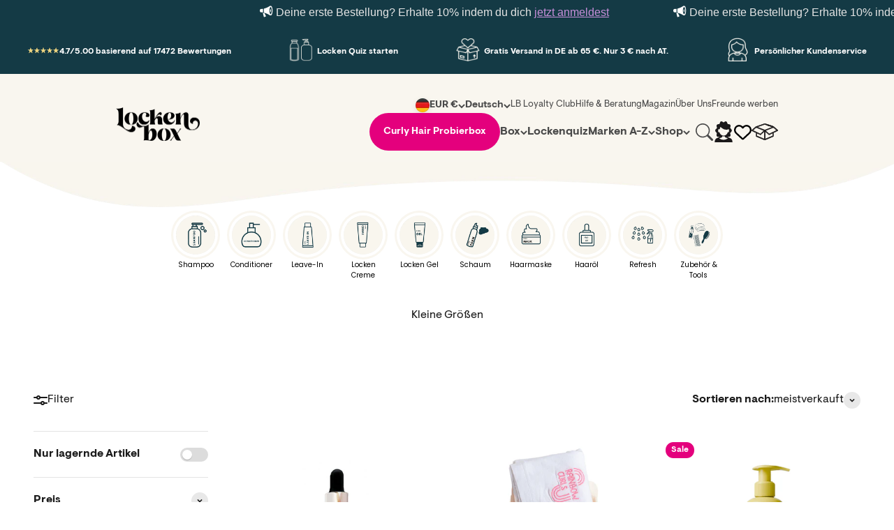

--- FILE ---
content_type: text/css
request_url: https://cdn.shopify.com/extensions/019be0a7-0b01-7ecc-bf36-b09599af0462/sternify-1089/assets/bannerRenderer.css
body_size: 4237
content:
@import url("https://fonts.googleapis.com/css2?family=Montserrat:ital,wght@0,100..900;1,100..900&family=SUSE:wght@100..800&display=swap");

.tick {
  font-family: arial, sans-serif;
  white-space: nowrap;
  font-size: unset !important;
}

.tick [data-layout="horizontal fit"] {
  font-size: unset !important;
}

.tick-flip {
  font-size: 30px;
}

.tick-label {
  margin-top: 1em;
  font-size: 1em;
}

.tick-char {
  width: 1.5em;
}

.tick-text-inline {
  min-width: 1em;
  display: inline-block;
  text-align: center;
}

.tick-text-inline+.tick-text-inline {
  margin-left: -0.325em;
}

.tick-group {
  margin: 0 0.5em;
  text-align: center;
}

.tick-text-inline {
  color: var(--st_TextColor) !important;
}

.tick-label {
  color: var(--countdownText-color) !important;
  font-size: calc(var(--st_countdowncounter) + 2px);
}

.tick-flip-panel,
.tick-flip-panel-text-wrapper {
  color: var(--counter-color) !important;
}

.tick-flip-panel-text-wrapper {
  line-height: 1.45 !important;
}

.tick-flip-panel {
  background-color: var(--counter-background_color) !important;
}

.tick-flip {
  border-radius: 0.12em !important;
}

.tick-credits {
  display: none !important;
}

/*-_- -_- -_- Desktop -_- -_- -_- */
.st_Countdown {
  --banner-background_color: hsl(0deg 0% 0%);
  --st_TextColor: hsl(0, 0%, 100%);
  --banner-accent_color: hsl(0deg 100% 50%);
  --st_AccentColor2: hsl(0, 0%, 10%);
  --st_ClockBackgroundColor: hsl(0, 0%, 20%);
  --st_ClockTextColor: hsl(0, 0%, 100%);
  --st_RibbonHue: 0;
  --st_countdowntitle: 60px;
  --st_countdowncounter: 12px;
  --st_countdowncountertitle: 25px;
  --st_countdowndiscounttitle: 25px;
  --st_countdowndiscountcode: 18px;

  --banner-type: box;
  --banner-background_color: rgba(0, 0, 0, 1);
  --banner-accent_color: rgba(255, 0, 0, 1);
  --bannerLeftTitle-type: text;
  --bannerLeftTitle-font_size: 16px;
  --bannerLeftTitle-font_weight: 700;
  --bannerLeftTitle-color: rgba(255, 255, 255, 1);
  --countdownText-font_size: 15px;
  --countdownText-type: text;
  --countdownText-font_weight: 300;
  --countdownText-color: rgba(255, 255, 255, 1);
  --counter-type: box;
  --counter-color: rgba(255, 255, 255, 1);
  --counter-background_color: rgba(76, 76, 76, 1);
  --discountText-font_size: 14px;
  --discountText-type: text;
  --discountText-font_weight: 400;
  --discountText-color: rgba(255, 255, 255, 1);
  --discountCode-type: box;
  --discountCode-color: rgba(255, 255, 255, 1);
  --discountCode-background_color: rgba(76, 76, 76, 1);
  --discountCode-border_radius: 10px;
  container-type: inline-size;
  container-name: countdown;
  font-family: "Roboto", serif;
}

[data-close="true"].st_Countdown {
  max-height: 0 !important;
  opacity: 0 !important;
}

.st_Countdown {
  position: relative;
  width: 100%;
  max-height: 1000px;
  background: var(--banner-background_color);
  overflow: hidden;
  transition:
    max-height 0.4s ease-in-out,
    opacity 0.3s ease-in-out;
}

.st_Countdown a {
  text-decoration: none;
  color: var(--discountCode-color);
}

.st_Countdown-Widget-Container {
  position: relative;
  width: 100%;
  display: flex;
  flex-direction: row;
  justify-content: space-between;
  padding-block: 10px;
  align-items: center;
  transition: all 0.3s ease-in-out 0s;
  padding-inline: 50px;
}

.st_Countdown-Widget-Container::before {
  content: "";
  position: absolute;
  transform: translate(-50%, -50%);
  width: 100%;
  height: 100%;
  aspect-ratio: 1;
  left: 50%;
  top: 50%;
  background: radial-gradient(ellipse at 50% -300%,
      var(--banner-accent_color),
      transparent 70%);
}

.st_Countdown-Close {
  position: absolute;
  transform: translate(-100%, -0%);
  transform-origin: center center;
  height: 14px;
  left: calc(100% - 17px);
  top: 17px;
  display: flex;
  justify-content: center;
  align-items: center;
  z-index: 3;
}

.st_Countdown-Close-Image {
  position: relative;
}

.st_Countdown-Widget {
  position: relative;
  display: flex;
  align-items: flex-end;
  max-height: 140px;
  height: 140px;
  transition: all 0.3s ease-in-out 0s;
}

.st_Countdown-Balloon {
  position: relative;
  animation: Balloons 2s ease-in-out 0s infinite forwards alternate;
}

.st_Countdown-Balloon-1,
.st_Countdown-Balloon-3 {
  margin-bottom: -17px;
  z-index: 2;
}

.st_Countdown-Balloon-2,
.st_Countdown-Balloon-4 {
  margin-left: -57px;
  z-index: 1;
}

.st_Countdown-Balloon-2 {
  animation-delay: -0.5s;
}

.st_Countdown-Balloon-3 {
  animation-delay: -1s;
}

.st_Countdown-Balloon-4 {
  animation-delay: -1.5s;
}

.st_Countdown-Balloon-Image {
  position: relative;
  height: 155px;
}

.st_Countdown-ImageTitle {
  position: relative;
  width: 265px;
  height: 100%;
  display: flex;
  justify-content: center;
  align-items: center;
  /* background: hsla(0, 100%, 50%, 0.2); */
  transition: all 0.3s ease-in-out 0s;
}

.st_Countdown-ImageTitle-Image {
  position: absolute;
  transform: translateX(-50%) rotate(5deg);
  height: 350px;
  left: 50%;
  animation: Ribbon 3s ease-in-out 0s infinite forwards alternate;
}

.st_Countdown-ImageTitle-Title {
  position: relative;
  width: 100%;
  color: var(--bannerLeftTitle-color);
  font-family: Montserrat;
  font-weight: 700;
  font-style: normal;
  font-size: var(--st_countdowntitle);
  line-height: 47px;
  text-shadow:
    3px 0px 10px rgb(0 0 0 / 37%),
    -7px 5px 2px rgb(0 0 0 / 10%),
    0px 34px 30px rgb(0 0 0 / 10%);
  letter-spacing: 1.8px;
  text-align: center;
  animation: RibbonTitle 2.5s ease-in-out 0s infinite forwards alternate;
}

.st_Countdown-Counter {
  display: flex;
  /* background: hsla(0, 100%, 50%, 0.2); */
  flex-direction: column;
  justify-content: center;
  align-items: center;
  gap: 20px;
  transition: all 0.3s ease-in-out 0s;
}

.st_Countdown-Counter-Title {
  position: relative;
  color: var(--countdownText-color);
  font-family: Montserrat;
  font-weight: 700;
  font-style: normal;
  font-size: var(--st_countdowncountertitle);
  line-height: 26px;
  /* 78.736% */
  letter-spacing: 1px;
  text-align: center;
}

.st_Countdown-Discount {
  position: relative;
  width: 330px;
  display: flex;
  flex-direction: column;
  justify-content: center;
  align-items: center;
  transition: all 0.3s ease-in-out 0s;
}

.st_Countdown-Discount-Mobile {
  width: 100%;
  display: none;
}

.st_Countdown-Discount-Title {
  display: inline;
  color: var(--discountText-color);
  font-family: Montserrat;
  font-weight: 700;
  font-style: normal;
  font-size: var(--st_countdowndiscounttitle);
  line-height: 30px;
  letter-spacing: 1px;
  text-align: center;
}

.st_Countdown-Discount-Title-Text {
  color: var(--banner-accent_color);
  font-weight: 700;
  display: inline;
}

.st_Countdown-Discount-Code {
  position: relative;
  border-radius: var(--discountCode-border_radius);
  display: inline-flex;
  justify-content: center;
  align-items: center;
  gap: 5px;
  padding: 10px;
  margin-top: 5px;
  background: var(--discountCode-background_color);
  color: var(--discountCode-color);
  font-family: Montserrat;
  font-weight: 700;
  font-style: normal;
  font-size: var(--st_countdowndiscountcode);
  line-height: 20px;
  letter-spacing: 1px;
  text-align: center;
}

.st_Countdown-Btn svg {
  width: 18px;
  height: 18px;
}

.st_Countdown-Btn {
  cursor: pointer;
  transition: all 0.3s ease-in-out 0s;
}

.st_Countdown-Btn:hover {
  scale: 1.03;
}

.st_Countdown-Btn:active {
  scale: 0.9;
  opacity: 0.3;
  transition: none;
}

.st_Countdown-Preview {
  margin: 0 auto;
  font-size: 16px;
  text-align: center;
  padding-block: 10px;
}

.st_Countdown-Preview-Date {
  margin: 0 auto;
  font-size: 14px;
  text-align: center;
  width: 100%;
  display: block;
  padding-bottom: 10px;
}

@keyframes Balloons {
  0% {
    transform: translateY(0);
  }

  100% {
    transform: translateY(20px);
  }
}

@keyframes Ribbon {
  0% {
    transform: translateX(-50%) rotate(5deg);
  }

  100% {
    transform: translateX(-50%) rotate(-5deg);
  }
}

@keyframes RibbonTitle {
  0% {
    transform: translateY(-10px);
  }

  100% {
    transform: translateY(6px);
  }
}

/* Fallback media queries */
@media (max-width: 1280px) {
  .st_Countdown-Widget {
    display: none;
  }

  .st_Countdown-ImageTitle-Title {
    font-size: calc(var(--st_countdowntitle) - 10px);
    line-height: 40px;
  }

  .st_Countdown-Counter-Title {
    font-size: calc(var(--st_countdowncountertitle) - 5px);
  }

  .st_Countdown-Discount-Title {
    font-size: calc(var(--st_countdowndiscounttitle) - 5px);
  }

  .st_Countdown-Discount-Code {
    font-size: calc(var(--st_countdowndiscountcode) - 5px);
  }

  .tick-flip {
    font-size: 30px;
  }

  .tick-label {
    font-size: calc(var(--st_countdowncounter) + 2px);
  }
}

@media (max-width: 890px) {
  .st_Countdown-Discount-Desktop {
    display: none;
  }

  .st_Countdown {
    padding-bottom: 10px;
  }

  @keyframes RibbonTitle {
    0% {
      transform: translateY(0px);
    }

    50% {
      transform: translateY(-4px);
    }

    100% {
      transform: translateY(0px);
    }
  }

  .st_Countdown-Widget {
    display: flex;
  }

  .st_Countdown-Widget-Container {
    display: flex;
    justify-content: center;
    flex-direction: column;
    gap: 0px 30px;
    padding-block: 10px;
    padding-inline: 10px;
  }

  .st_Countdown-Widget {
    display: flex;
  }

  .st_Countdown-Widget-R {
    z-index: 0;
    top: 90%;
    right: 8%;
    transform: translate(50%, -50%);
    zoom: 0.8;
    position: absolute;
  }

  .st_Countdown-Widget-L {
    z-index: 0;
    top: 90%;
    left: 8%;
    transform: translate(-50%, -50%);
    zoom: 0.8;
    position: absolute;
  }

  .st_Countdown-Btn svg {
    min-width: 15px;
    min-height: 15px;
    width: 15px;
    height: 15px;
  }

  .st_Countdown-Balloon-2,
  .st_Countdown-Balloon-4 {
    margin-left: -75px;
  }

  .st_Countdown-ImageTitle-Title {
    width: fit-content;
    font-size: calc(var(--st_countdowntitle) - 32px);
    line-height: 30px;
    text-align: center;
  }

  .st_Countdown-Discount-Code {
    border-radius: 5px;
    padding: 5px;
    font-size: calc(var(--st_countdowndiscountcode) - 30%);
    line-height: 15px;
  }

  .st_Countdown-Counter-Title {
    font-weight: 700;
    font-style: normal;
    font-size: calc(var(--st_countdowncountertitle) - 10px);
    line-height: 15px;
  }

  .st_Countdown-Counter {
    gap: 8px;
  }

  .tick-flip {
    font-size: 27px;
  }

  .st_Countdown-ImageTitle {
    width: fit-content;
    height: fit-content;
    padding-block: 10px;
    padding-inline: 20px;
  }

  .st_Countdown-ImageTitle-Image {
    transform: translateX(-50%) rotate(5deg);
    height: 80px;
    left: 50%;
    margin-top: -15px;
    display: none;
  }

  .st_Countdown-Discount-Title {
    font-weight: 500;
    font-style: normal;
    font-size: 14px;
    line-height: 17px;
    /* 78.736% */
  }

  .st_Countdown-Discount-Box-Image {
    width: 43.292px;
  }

  .st_Countdown-Discount-Box-Ammount {
    font-weight: 400;
    font-style: normal;
    font-size: 13.625px;
    line-height: normal;
  }

  .st_Countdown-Discount-Mobile {
    display: flex;
    flex-direction: row;
    flex-wrap: wrap;
    gap: 0px 10px;
    padding-inline: 45px;
    padding-bottom: 15px;
  }
}

@media (max-width: 560px) {
  .st_Countdown-Widget-R {
    z-index: 0;
    top: 110%;
    right: 5%;
    transform: translate(50%, -50%);
    zoom: 0.4;
    position: absolute;
  }

  .st_Countdown-Widget-L {
    z-index: 0;
    top: 110%;
    left: 5%;
    transform: translate(-50%, -50%);
    zoom: 0.4;
    position: absolute;
  }
}

@media (max-width: 425px) {
  .tick-flip {
    font-size: 20px;
  }

  .tick-label {
    font-size: calc(var(--st_countdowncounter) - 1px);
  }

  .st_Countdown-Close {
    transform: translate(-100%, -0%);
    left: calc(100% - 17px);
    top: 17px;
  }
}

/* Modern container queries - these will take priority */
@container (max-width: 1280px) {
  .st_Countdown-Widget {
    display: none;
  }

  .st_Countdown-ImageTitle-Title {
    font-size: calc(var(--st_countdowntitle) - 10px);
    line-height: 40px;
  }

  .st_Countdown-Counter-Title {
    font-size: calc(var(--st_countdowncountertitle) - 5px);
  }

  .st_Countdown-Discount-Title {
    font-size: calc(var(--st_countdowndiscounttitle) - 5px);
  }

  .st_Countdown-Discount-Code {
    font-size: calc(var(--st_countdowndiscountcode) - 5px);
  }

  .tick-flip {
    font-size: 30px;
  }

  .tick-label {
    font-size: calc(var(--st_countdowncounter) + 2px);
  }
}

@container (max-width: 890px) {
  .st_Countdown-Discount-Desktop {
    display: none;
  }

  .st_Countdown {
    padding-bottom: 10px;
  }

  @keyframes RibbonTitle {
    0% {
      transform: translateY(0px);
    }

    50% {
      transform: translateY(-4px);
    }

    100% {
      transform: translateY(0px);
    }
  }

  .st_Countdown-Widget {
    display: flex;
  }

  .st_Countdown-Widget-Container {
    display: flex;
    justify-content: center;
    flex-direction: column;
    gap: 0px 30px;
    padding-block: 10px;
    padding-inline: 10px;
  }

  .st_Countdown-Widget {
    display: flex;
  }

  .st_Countdown-Widget-R {
    z-index: 0;
    top: 90%;
    right: 8%;
    transform: translate(50%, -50%);
    zoom: 0.8;
    position: absolute;
  }

  .st_Countdown-Widget-L {
    z-index: 0;
    top: 90%;
    left: 8%;
    transform: translate(-50%, -50%);
    zoom: 0.8;
    position: absolute;
  }

  .st_Countdown-Btn svg {
    min-width: 15px;
    min-height: 15px;
    width: 15px;
    height: 15px;
  }

  .st_Countdown-Balloon-2,
  .st_Countdown-Balloon-4 {
    margin-left: -75px;
  }

  .st_Countdown-ImageTitle-Title {
    width: fit-content;
    font-size: calc(var(--st_countdowntitle) - 32px);
    line-height: 30px;
    text-align: center;
  }

  .st_Countdown-Discount-Code {
    border-radius: 5px;
    padding: 5px;
    font-size: calc(var(--st_countdowndiscountcode) - 30%);
    line-height: 15px;
  }

  .st_Countdown-Counter-Title {
    font-weight: 700;
    font-style: normal;
    font-size: calc(var(--st_countdowncountertitle) - 10px);
    line-height: 15px;
  }

  .st_Countdown-Counter {
    gap: 8px;
  }

  .tick-flip {
    font-size: 27px;
  }

  .st_Countdown-ImageTitle {
    width: fit-content;
    height: fit-content;
    padding-block: 10px;
    padding-inline: 20px;
  }

  .st_Countdown-ImageTitle-Image {
    transform: translateX(-50%) rotate(5deg);
    height: 80px;
    left: 50%;
    margin-top: -15px;
    display: none;
  }

  .st_Countdown-Discount-Title {
    font-weight: 500;
    font-style: normal;
    font-size: 14px;
    line-height: 17px;
    /* 78.736% */
  }

  .st_Countdown-Discount-Box-Image {
    width: 43.292px;
  }

  .st_Countdown-Discount-Box-Ammount {
    font-weight: 400;
    font-style: normal;
    font-size: 13.625px;
    line-height: normal;
  }

  .st_Countdown-Discount-Mobile {
    display: flex;
    flex-direction: row;
    flex-wrap: wrap;
    gap: 0px 10px;
    padding-inline: 45px;
    padding-bottom: 15px;
  }
}

@container (max-width: 560px) {
  .st_Countdown-Widget-R {
    z-index: 0;
    top: 110%;
    right: 5%;
    transform: translate(50%, -50%);
    zoom: 0.4;
    position: absolute;
  }

  .st_Countdown-Widget-L {
    z-index: 0;
    top: 110%;
    left: 5%;
    transform: translate(-50%, -50%);
    zoom: 0.4;
    position: absolute;
  }
}

@container (max-width: 425px) {
  .tick-flip {
    font-size: 20px;
  }

  .tick-label {
    font-size: calc(var(--st_countdowncounter) - 1px);
  }

  .st_Countdown-Close {
    transform: translate(-100%, -0%);
    left: calc(100% - 17px);
    top: 17px;
  }
}

/* Compact Mode */

.st_Countdown-Widget-Container-comp * {
  font-family: Montserrat;
}

.st_Countdown-Widget-Container-comp {
  gap: 15px;
  padding-block: 15px;
  padding-inline: 8px;
  display: flex;
  justify-content: center;
  align-items: center;
  flex-wrap: wrap;
  row-gap: 5px;
  z-index: 2;
}

.st_Countdown-Title-comp {
  font-size: 15px;
  color: var(--bannerLeftTitle-color);
  font-weight: 700;
  z-index: 2;
  text-align: center;
}

.st_Countdown-Counter-comp {
  font-size: 13px;
  font-weight: 400;
  color: var(--countdownText-color);
  display: flex;
  z-index: 2;
}

.st_Countdown-Widget-Container-comp::before {
  content: "";
  position: absolute;
  transform: translate(-50%, -50%);
  isolation: isolate;
  width: 100%;
  height: 100%;
  z-index: 1;
  aspect-ratio: 1;
  left: 50%;
  top: 50%;
  background: radial-gradient(ellipse at 50% -20%,
      var(--banner-accent_color) -50%,
      transparent 50%);
}

.st_Countdown-Counter-Wrapper-comp {
  display: flex;
  flex-direction: row;
  gap: 1px;
  align-items: baseline;
  padding-inline: 5px;
  padding-block: 2px;
  /* background: var(--counter-background_color);
	border-radius: 5px;
	color: var(--counter-color); */
}

.st_Countdown-Text {
  font-weight: 400;
}

.st_Countdown-Value {
  position: relative;
  font-size: 20px;
  font-weight: 600;
  color: var(--countdownText-color);
  display: inline-block;
  height: 1.2em;
  line-height: 1.2em;
  overflow: hidden;
  width: 27.5px;
}

/* Add slide animation */
.st_Countdown-Value[data-changing="true"] {
  animation: slideNumber 0.4s ease-in-out;
}

.st_Countdown-Discount-Code-comp {
  position: relative;
  border-radius: var(--discountCode-border_radius);
  display: inline-flex;
  justify-content: center;
  align-items: center;
  gap: 5px;
  padding-block: 5px;
  padding-inline: 10px;
  background: var(--discountCode-background_color);
  color: var(--discountCode-color);
  font-family: Montserrat;
  font-weight: 700;
  font-style: normal;
  font-size: 13px;
  line-height: 20px;
  letter-spacing: 1px;
  text-align: center;
  z-index: 2;
  border: 1px dashed var(--discountCode-border_color);
}

@keyframes slideNumber {
  0% {
    transform: translateY(0);
  }

  50% {
    transform: translateY(100%);
    opacity: 0;
  }

  51% {
    transform: translateY(-100%);
    opacity: 0;
  }

  100% {
    transform: translateY(0);
    opacity: 1;
  }
}

@media (max-width: 890px) {
  .st_Countdown {
    padding-bottom: 0px;
  }

  .st_Countdown-Title-comp {
    font-size: 14px;
  }

  .st_Countdown-Counter-comp {
    font-size: 10px;
  }

  .st_Countdown-Value {
    font-size: 15px;
    width: 22px;
  }

  .st_Countdown-Discount-Code-comp {
    font-size: 12px;
  }
}

@media (max-width: 425px) {
  .st_Countdown {
    padding-bottom: 0px;
  }

  .st_Countdown-Title-comp {
    font-size: 12.5px;
  }

  .st_Countdown-Counter-comp {
    font-size: 10px;
  }

  .st_Countdown-Value {
    font-size: 15px;
    width: 22px;
  }

  .st_Countdown-Counter-Wrapper-comp {
    gap: 1px;
  }

  .st_Countdown-Widget-Container-comp {
    flex-direction: column;
  }

  .st_Countdown-Discount-Code-comp {
    font-size: 11px;
  }
}

@container (max-width: 890px) {
  .st_Countdown {
    padding-bottom: 0px;
  }

  .st_Countdown-Title-comp {
    font-size: 14px;
  }

  .st_Countdown-Counter-comp {
    font-size: 10px;
  }

  .st_Countdown-Value {
    font-size: 15px;
    width: 22px;
  }

  .st_Countdown-Discount-Code-comp {
    font-size: 12px;
  }
}

@container (max-width: 425px) {
  .st_Countdown {
    padding-bottom: 0px;
  }

  .st_Countdown-Title-comp {
    font-size: 12.5px;
  }

  .st_Countdown-Counter-comp {
    font-size: 10px;
  }

  .st_Countdown-Value {
    font-size: 15px;
    width: 22px;
  }

  .st_Countdown-Counter-Wrapper-comp {
    gap: 1px;
  }

  .st_Countdown-Widget-Container-comp {
    flex-direction: column;
  }

  .st_Countdown-Discount-Code-comp {
    font-size: 11px;
  }
}

/* Winter Countdown */

.st_Countdown-Candy-Image {
  position: relative;
  height: 155px;
}

@keyframes Candy-1 {
  0% {
    transform: translateY(0);
  }

  100% {
    transform: translateY(10px);
    rotate: -5deg;
  }
}

@keyframes Candy-2 {
  0% {
    transform: translateY(0);
  }

  100% {
    transform: translateY(10px);
    rotate: 10deg;
    transform-origin: bottom center;
  }
}

.st_Countdown-Candy {
  position: relative;
  margin-bottom: -20px;
}

.st_Countdown-Tree {
  position: relative;
  height: 120px;
}

.st_Countdown-Candy-1 {
  rotate: -10deg;
  opacity: 0.5;
  animation: Candy-1 2s ease-in-out 0s infinite forwards alternate;
}

.st_Countdown-Candy-2 {
  margin-left: -110px;
  animation: Candy-2 2s ease-in-out 0s infinite forwards alternate;
}

.st_Countdown-Snow-L {
  position: absolute;
  width: 42%;
  left: -80px;
  bottom: 0;
  transform: translateY(55%);
}

.st_Countdown-Snow-R {
  position: absolute;
  transform: scaleX(-1) translateY(55%);
  width: 42%;
  right: -80px;
  bottom: 0;
}

.st_Countdown-Christmas .st_Countdown-Discount-Mobile {
  padding-inline: 55px;
}

.st_Countdown-Christmas .st_Countdown-Widget-Container::before {
  background: radial-gradient(ellipse at 50% -300%, white, transparent 70%);
}

.st_Countdown-Christmas .st_Countdown-Widget-Container {
  padding-inline: 15%;
  gap: 15px;
  min-height: 150px;
}

.st_Countdown-Christmas .st_Countdown-Widget {
  position: absolute;
}

.st_Countdown-Christmas .st_Countdown-Widget-L {
  left: 0;
  bottom: 0;
}

.st_Countdown-Christmas .st_Countdown-Widget-R {
  right: 20px;
  bottom: 0;
}

.st_Countdown-Christmas .st_Countdown-ImageTitle-Title {
  text-shadow:
    -8px 7px 0px var(--shadow-color),
    2px 0px 30px rgb(0 0 0 / 20%);
}

.st_Countdown-snow_wrap {
  height: 100%;
  width: 100%;
  position: absolute;
  overflow: hidden;
}

.st_Countdown-snow,
.st_Countdown-snow:after,
.st_Countdown-snow::before {
  content: "";
  position: absolute;
  top: -650px;
  right: 0;
  bottom: 0;
  left: 0;
  background-image: radial-gradient(4px 4px at 100px 50px, #fff, transparent),
    radial-gradient(6px 6px at 200px 150px, #fff, transparent),
    radial-gradient(3px 3px at 300px 250px, #fff, transparent),
    radial-gradient(4px 4px at 400px 350px, #fff, transparent),
    radial-gradient(6px 6px at 500px 100px, #fff, transparent),
    radial-gradient(3px 3px at 50px 200px, #fff, transparent),
    radial-gradient(4px 4px at 150px 300px, #fff, transparent),
    radial-gradient(6px 6px at 250px 400px, #fff, transparent),
    radial-gradient(3px 3px at 350px 500px, #fff, transparent),
    radial-gradient(4px 4px at 550px 550px, #fff, transparent);
  background-size: 650px 650px;
  animation: SnowAnim 5s linear infinite;
}

.st_Countdown-snow:after {
  margin-left: -250px;
  opacity: 0.5;
  filter: blur(2px);
  animation-direction: reverse;
  animation-duration: 6s;
}

.st_Countdown-snow::before {
  margin-left: -350px;
  opacity: 0.7;
  filter: blur(1px);
  animation-direction: reverse;
  animation-duration: 9s;
}

@keyframes SnowAnim {
  from {
    transform: translateY(0);
  }

  to {
    transform: translateY(650px);
  }
}

.st_Countdown-Christmas div:empty {
  display: unset;
}

.st_Countdown-Christmas .st_Countdown-Widget-L {
  z-index: 0;
  left: 0%;
  top: unset;
  position: absolute;
  transform: unset;
}

.st_Countdown-Christmas .st_Countdown-Widget-R {
  z-index: 0;
  right: 8%;
  top: unset;
  position: absolute;
  transform: unset;
}

@media (max-width: 1280px) {
  .st_Countdown-Christmas .st_Countdown-Widget-Container {
    padding-inline: 5%;
    min-height: 150px;
  }
}

@media (max-width: 890px) {
  .st_Countdown-Christmas .st_Countdown-Discount-Mobile {
    padding-inline: 130px;
  }

  .st_Countdown-Christmas .st_Countdown-Widget-Container {
    padding-inline: 5%;
    min-height: 150px;
  }

  .st_Countdown-Christmas .st_Countdown-Widget-L {
    left: 0%;
    zoom: 0.8;
  }

  .st_Countdown-Christmas .st_Countdown-Widget-R {
    right: 2%;
    zoom: 0.8;
  }

  .st_Countdown-Christmas .st_Countdown-ImageTitle {
    padding-bottom: 0px;
  }
}

@media (max-width: 625px) {
  .st_Countdown-Christmas .st_Countdown-Discount-Mobile {
    padding-inline: 100px;
  }

  .st_Countdown-Christmas .st_Countdown-Widget-Container {
    padding-inline: 10%;
  }

  .st_Countdown-Christmas .st_Countdown-Widget-L {
    zoom: 0.5;
  }

  .st_Countdown-Christmas .st_Countdown-Widget-R {
    zoom: 0.5;
  }
}

@media (max-width: 400px) {
  .st_Countdown-Christmas .st_Countdown-Discount-Mobile {
    padding-inline: 80px;
  }

  .st_Countdown-Christmas .st_Countdown-Widget-L {
    zoom: 0.5;
    left: -6.5%;
  }

  .st_Countdown-Christmas .st_Countdown-Widget-R {
    zoom: 0.5;
    right: 0%;
  }
}

@container (max-width: 1280px) {
  .st_Countdown-Christmas .st_Countdown-Widget-Container {
    padding-inline: 5%;
    min-height: 150px;
  }
}

@container (max-width: 890px) {
  .st_Countdown-Christmas .st_Countdown-Discount-Mobile {
    padding-inline: 130px;
  }

  .st_Countdown-Christmas .st_Countdown-Widget-Container {
    padding-inline: 5%;
    min-height: 150px;
  }

  .st_Countdown-Christmas .st_Countdown-Widget-L {
    left: 0%;
    zoom: 0.8;
  }

  .st_Countdown-Christmas .st_Countdown-Widget-R {
    right: 2%;
    zoom: 0.8;
  }

  .st_Countdown-Christmas .st_Countdown-ImageTitle {
    padding-bottom: 0px;
  }
}

@container (max-width: 625px) {
  .st_Countdown-Christmas .st_Countdown-Discount-Mobile {
    padding-inline: 100px;
  }

  .st_Countdown-Christmas .st_Countdown-Widget-Container {
    padding-inline: 10%;
  }

  .st_Countdown-Christmas .st_Countdown-Widget-L {
    zoom: 0.5;
  }

  .st_Countdown-Christmas .st_Countdown-Widget-R {
    zoom: 0.5;
  }
}

@container (max-width: 400px) {
  .st_Countdown-Christmas .st_Countdown-Discount-Mobile {
    padding-inline: 80px;
  }

  .st_Countdown-Christmas .st_Countdown-Widget-L {
    zoom: 0.5;
    left: -6.5%;
  }

  .st_Countdown-Christmas .st_Countdown-Widget-R {
    zoom: 0.5;
    right: 0%;
  }
}

/* Newyear Countdown */

.st_Countdown-Newyear .st_Countdown-Discount-Mobile {
  padding-inline: 55px;
}

.st_Countdown-Newyear .st_Countdown-Widget-Container {
  padding-inline: 20%;
  gap: 15px;
  min-height: 150px;
}

.st_Countdown-Newyear .st_Countdown-Widget {
  position: absolute;
  width: 300px;
}

.st_Countdown-Newyear .st_Countdown-Widget-L {
  left: 0;
  bottom: 0;
}

.st_Countdown-Newyear .st_Countdown-Widget-R {
  right: 20px;
  bottom: 0;
}

.st_Countdown-Newyear .st_Countdown-ImageTitle-Title {
  text-shadow:
    -8px 7px 0px var(--shadow-color),
    2px 0px 30px rgb(0 0 0 / 20%);
}

.st_Countdown-Newyear .st_Countdown-Widget-L {
  z-index: 0;
  left: 0%;
  top: unset;
  position: absolute;
  transform: unset;
}

.st_Countdown-Newyear .st_Countdown-Widget-R {
  z-index: 0;
  right: 0%;
  top: unset;
  position: absolute;
  transform: unset;
}

.st_Countdown-Widget-R .st_Countdown-Firework {
  position: absolute;
  left: -50px;
  width: 100%;
  height: 100% !important;
  display: block;
}

.st_Countdown-Widget-L .st_Countdown-Firework {
  position: absolute;
  right: -50px;
  width: 100%;
  height: 100% !important;
  display: block;
}

.st_Countdown-Widget-L .st_Countdown-Firework-3 {
  right: 18px;
  transform: rotate(30deg);
}

.st_Countdown-Widget-R .st_Countdown-Firework-6 {
  left: 18px;
  transform: rotate(-30deg);
}

.st_Countdown-Widget-L .st_Countdown-Firework-1 {
  right: -100px;
}

.st_Countdown-Widget-R .st_Countdown-Firework-4 {
  left: -100px;
}

@media (max-width: 1280px) {
  .st_Countdown-Newyear .st_Countdown-Widget-Container {
    padding-inline: 5%;
    min-height: 150px;
  }
}

@media (max-width: 890px) {
  .st_Countdown-Newyear .st_Countdown-Discount-Mobile {
    padding-inline: 130px;
  }

  .st_Countdown-Newyear .st_Countdown-Widget-Container {
    padding-inline: 5%;
    min-height: 150px;
  }

  .st_Countdown-Newyear .st_Countdown-Widget-L {
    left: 0%;
    zoom: 0.8;
  }

  .st_Countdown-Newyear .st_Countdown-Widget-R {
    right: 0%;
    zoom: 0.8;
  }

  .st_Countdown-Newyear .st_Countdown-ImageTitle {
    padding-bottom: 0px;
  }
}

@media (max-width: 625px) {
  .st_Countdown-Newyear .st_Countdown-Discount-Mobile {
    padding-inline: 100px;
  }

  .st_Countdown-Newyear .st_Countdown-Widget-Container {
    padding-inline: 10%;
  }

  .st_Countdown-Newyear .st_Countdown-Widget-L {
    zoom: 0.5;
  }

  .st_Countdown-Newyear .st_Countdown-Widget-R {
    zoom: 0.5;
  }
}

@media (max-width: 400px) {
  .st_Countdown-Newyear .st_Countdown-Discount-Mobile {
    padding-inline: 80px;
  }

  .st_Countdown-Newyear .st_Countdown-Widget-L {
    zoom: 0.5;
    left: 0%;
  }

  .st_Countdown-Newyear .st_Countdown-Widget-R {
    zoom: 0.5;
    right: 0%;
  }

  .st_Countdown-Widget-R .st_Countdown-Firework {
    left: 0%;
  }

  .st_Countdown-Widget-L .st_Countdown-Firework {
    right: 0%;
  }

  .st_Countdown-Widget-L .st_Countdown-Firework-3 {
    right: 18px;
    transform: rotate(30deg);
  }

  .st_Countdown-Widget-R .st_Countdown-Firework-6 {
    left: 18px;
    transform: rotate(-30deg);
  }
}

@container (max-width: 1280px) {
  .st_Countdown-Newyear .st_Countdown-Widget-Container {
    padding-inline: 5%;
    min-height: 150px;
  }
}

@container (max-width: 890px) {
  .st_Countdown-Newyear .st_Countdown-Discount-Mobile {
    padding-inline: 130px;
  }

  .st_Countdown-Newyear .st_Countdown-Widget-Container {
    padding-inline: 5%;
    min-height: 150px;
  }

  .st_Countdown-Newyear .st_Countdown-Widget-L {
    left: 0%;
    zoom: 0.8;
  }

  .st_Countdown-Newyear .st_Countdown-Widget-R {
    right: 0%;
    zoom: 0.8;
  }

  .st_Countdown-Newyear .st_Countdown-ImageTitle {
    padding-bottom: 0px;
  }
}

@container (max-width: 625px) {
  .st_Countdown-Newyear .st_Countdown-Discount-Mobile {
    padding-inline: 100px;
  }

  .st_Countdown-Newyear .st_Countdown-Widget-Container {
    padding-inline: 10%;
  }

  .st_Countdown-Newyear .st_Countdown-Widget-L {
    zoom: 0.5;
  }

  .st_Countdown-Newyear .st_Countdown-Widget-R {
    zoom: 0.5;
  }
}

@container (max-width: 400px) {
  .st_Countdown-Newyear .st_Countdown-Discount-Mobile {
    padding-inline: 80px;
  }

  .st_Countdown-Newyear .st_Countdown-Widget-L {
    zoom: 0.5;
    left: 0%;
  }

  .st_Countdown-Newyear .st_Countdown-Widget-R {
    zoom: 0.5;
    right: 0%;
  }

  .st_Countdown-Widget-R .st_Countdown-Firework {
    left: 0%;
  }

  .st_Countdown-Widget-L .st_Countdown-Firework {
    right: 0%;
  }

  .st_Countdown-Widget-L .st_Countdown-Firework-3 {
    right: 18px;
    transform: rotate(30deg);
  }

  .st_Countdown-Widget-R .st_Countdown-Firework-6 {
    left: 18px;
    transform: rotate(-30deg);
  }
}



/* Valentine Countdown */

.st_Countdown-Valentine-Wrapper {
  display: flex;
  height: fit-content;
  min-height: 150px;
}

.st_Countdown-Valentine .st_Countdown-Discount-Mobile {
  padding-inline: 55px;
}

.st_Countdown-Valentine .st_Countdown-Widget-Container {
  justify-content: center;
  padding-inline: 40px;
}

.st_Countdown-Valentine .st_Countdown-Widget-Container {
  gap: 6%;
  min-height: 150px;
}

.st_Countdown-Valentine .st_Countdown-Widget {
  width: 300px;
}

.st_Countdown-Valentine .st_Countdown-Widget-L {
  left: 0;
  bottom: 0;
  z-index: 0;
  left: 0%;
  top: unset;
  transform: unset;
  max-height: unset;
  height: auto;
  width: 100%;
}

.st_Countdown-Valentine .st_Countdown-Widget-R {
  right: 20px;
  bottom: 0;
  z-index: 0;
  right: 0%;
  top: unset;
  transform: unset;
  max-height: unset;
  height: auto;
  width: 100%;
}

.st_Countdown-Valentine svg.st_heart-1 {
  position: absolute;
  width: fit-content;
  height: 100%;
  bottom: 0;
  left: 55%;
  z-index: 2;
  transform: translateX(-50%);
  animation: st_floating 3s ease-in-out infinite;
}

.st_Countdown-Valentine .st_Countdown-Discount-Desktop {
  width: max-content;
}

@keyframes st_floating {
  0% {
    transform: translateY(0) translateX(-50%);
  }

  25% {
    transform: translateY(-10px) translateX(-50%);
  }

  75% {
    transform: translateY(5px) translateX(-50%);
    scale: 1.1;
  }

  100% {
    transform: translateY(0) translateX(-50%);
    scale: 1;
  }
}

.st_Countdown-Valentine .st_heart-gradient {
  position: absolute;
  height: 100%;
  width: fit-content;
  z-index: 0;
  bottom: 0;
  left: 0%;
  display: block;
  width: 100%;
}

.st_Countdown-Valentine svg.st_heart-2 {
  position: absolute;
  height: 100%;
  width: fit-content;
  z-index: 1;
  bottom: 0;
  left: 40%;
  transform: translateX(-50%);
  animation: st_floating 5s ease-in-out infinite;
  animation-delay: 1.5s;
  opacity: 0.7;
}

.st_Countdown-Valentine .st_Countdown-ImageTitle-Title {
  text-shadow: none;
}

.st_Countdown-Valentine .st_Countdown-ImageTitle {
  width: 385px;
}


@media (max-width: 1480px) {
  .st_Countdown-Valentine .st_Countdown-Widget-Container {
    gap: 3%;
  }
}

@media (max-width: 1380px) {
  .st_Countdown-Valentine .st_Countdown-Widget {
    display: none;
  }

  .st_Countdown-Valentine .st_Countdown-ImageTitle-Title {
    font-size: calc(var(--st_countdowntitle) - 20px);
    line-height: 33px;
  }
}

@media (max-width: 890px) {
  .st_Countdown-Valentine-Wrapper {
    flex-direction: column !important;
  }

  .st_Countdown-Valentine .st_Countdown-ImageTitle-Title {
    width: fit-content;
    font-size: calc(var(--st_countdowntitle) - 32px);
    line-height: 30px;
    text-align: center;
  }

  .st_Countdown-Valentine .st_Countdown-Discount-Mobile {
    padding-inline: 130px;
  }

  .st_Countdown-Valentine .st_Countdown-Widget-Container {
    padding-inline: 5%;
    min-height: 150px;
  }

  .st_Countdown-Valentine .st_heart-gradient {
    display: none;
  }

  .st_Countdown-Valentine .st_Countdown-ImageTitle {
    padding-bottom: 5px;
    padding-inline: 30px;
  }

  .st_Countdown-Valentine .st_Countdown-Widget-Container {
    display: flex;
  }

  .st_Countdown-Valentine .st_Countdown-Widget-L {
    left: 0;
    bottom: 0;
    z-index: 0;
    right: 0%;
    top: unset;
    display: block;
    transform: unset;
    position: absolute;
    max-height: 155px;
    height: 85px;
    width: 90px;
    zoom: 1;
  }

  .st_Countdown-Valentine .st_Countdown-Widget-R {
    right: 20px;
    bottom: 0;
    z-index: 0;
    right: 0%;
    top: unset;
    display: block;
    transform: unset;
    position: absolute;
    max-height: 155px;
    height: 85px;
    width: 90px;
    zoom: 1;
  }
}

@media (max-width: 625px) {
  .st_Countdown-Valentine .st_Countdown-Discount-Mobile {
    padding-inline: 100px;
  }

  .st_Countdown-Valentine .st_Countdown-Widget-R {
    transform: scaleX(-1);
  }

  .st_Countdown-Valentine svg.st_heart-1 {
    height: 70%;
  }
}

@media (max-width: 400px) {
  .st_Countdown-Valentine .st_Countdown-Discount-Mobile {
    padding-inline: 80px;
  }
}

/* Container */

@container (max-width: 1480px) {
  .st_Countdown-Valentine .st_Countdown-Widget-Container {
    gap: 3%;
  }
}

@container (max-width: 1380px) {
  .st_Countdown-Valentine .st_Countdown-Widget {
    display: none;
  }

  .st_Countdown-Valentine .st_Countdown-ImageTitle-Title {
    font-size: calc(var(--st_countdowntitle) - 20px);
    line-height: 33px;
  }
}

@container (max-width: 890px) {
  .st_Countdown-Valentine-Wrapper {
    flex-direction: column;
  }

  .st_Countdown-Valentine .st_Countdown-ImageTitle-Title {
    width: fit-content;
    font-size: calc(var(--st_countdowntitle) - 32px);
    line-height: 30px;
    text-align: center;
  }

  .st_Countdown-Valentine .st_Countdown-Discount-Mobile {
    padding-inline: 130px;
  }

  .st_Countdown-Valentine .st_Countdown-Widget-Container {
    padding-inline: 5%;
    min-height: 150px;
  }

  .st_Countdown-Valentine .st_heart-gradient {
    display: none;
  }

  .st_Countdown-Valentine .st_Countdown-ImageTitle {
    padding-bottom: 5px;
    padding-inline: 30px;
  }

  .st_Countdown-Valentine .st_Countdown-Widget-Container {
    display: flex;
  }

  .st_Countdown-Valentine .st_Countdown-Widget-L {
    left: 0;
    bottom: 0;
    z-index: 0;
    right: 0%;
    top: unset;
    display: block;
    transform: unset;
    position: absolute;
    max-height: 155px;
    height: 85px;
    width: 90px;
    zoom: 1;
  }

  .st_Countdown-Valentine .st_Countdown-Widget-R {
    right: 20px;
    bottom: 0;
    z-index: 0;
    right: 0%;
    top: unset;
    display: block;
    transform: unset;
    position: absolute;
    max-height: 155px;
    height: 85px;
    width: 90px;
    zoom: 1;
  }
}

@container (max-width: 625px) {
  .st_Countdown-Valentine .st_Countdown-Discount-Mobile {
    padding-inline: 100px;
  }

  .st_Countdown-Valentine .st_Countdown-Widget-R {
    transform: scaleX(-1);
  }

  .st_Countdown-Valentine svg.st_heart-1 {
    height: 70%;
  }
}

@container (max-width: 400px) {
  .st_Countdown-Valentine .st_Countdown-Discount-Mobile {
    padding-inline: 80px;
  }
}

/* Halloween Countdown */

.st_Countdown-Halloween-Wrapper {
  display: flex;
  height: fit-content;
  min-height: 150px;
}

.st_Countdown-Halloween .st_Countdown-Discount-Mobile {
  padding-inline: 55px;
}

.st_Countdown-Halloween .st_Countdown-Widget-Container {
  justify-content: center;
  padding-inline: 0px;
}

.st_Countdown-Halloween .st_Countdown-Widget-Container {
  gap: 1%;
  min-height: 150px;
  margin-inline: 40px;
}

.st_Countdown-Halloween .st_Countdown-Widget {
  width: 300px;
}

.st_Countdown-Halloween .st_Countdown-Widget-L {
  left: 0;
  bottom: 0;
  z-index: 0;
  left: 0%;
  top: unset;
  transform: unset;
  max-height: unset;
  height: auto;
  width: 100%;
}

.st_Countdown-Halloween .st_Countdown-Widget-R {
  right: 20px;
  bottom: 0;
  z-index: 0;
  right: 0%;
  top: unset;
  transform: unset;
  max-height: unset;
  height: auto;
  width: 100%;
}

/* Halloween wrapper containers */
.st_halloween-group-left {
  position: absolute;
  transform: translateX(-50%);
  width: 200px;
  left: 50%;
  height: 100%;
}

.st_halloween-group-right {
  position: absolute;
  transform: translateX(50%);
  width: 200px;
  right: 50%;
  height: 100%;
}

/* Left side pumpkins and bat */
.st_Countdown-Halloween svg.st_pumpkin-1 {
  position: absolute;
  width: auto;
  height: 100%;
  bottom: 0;
  left: 100px;
  z-index: 4;
}

.st_Countdown-Halloween svg.st_pumpkin-2 {
  position: absolute;
  height: 80%;
  width: auto;
  z-index: 3;
  bottom: 0;
  left: 0px;
}

.st_Countdown-Halloween svg.st_bat-left {
  position: absolute;
  height: 50%;
  width: auto;
  z-index: 1;
  top: 10%;
  left: 20%;
  animation: batFly-left 8s cubic-bezier(0.45, 0.05, 0.55, 0.95) infinite;
}

/* Right side pumpkin and bats */
.st_Countdown-Halloween svg.st_pumpkin-right {
  position: absolute;
  width: auto;
  height: 85%;
  bottom: 0;
  left: 0px;
  z-index: 2;
}

.st_Countdown-Halloween svg.st_spiderweb-right {
  position: absolute;
  z-index: 0;
  right: 0;
  top: 0;
  transform: scaleX(-1);
  opacity: 0.9;
}

.st_Countdown-Halloween svg.st_spiderweb-left {
  position: absolute;
  height: 80%;
  z-index: 0;
  bottom: 0;
  left: 0;
  opacity: 0.2;
  transform: scaleY(-1);
}

.st_Countdown-Halloween svg.st_bat-right-1 {
  position: absolute;
  height: 35%;
  width: auto;
  z-index: -1;
  top: 15%;
  right: 75%;
  animation: batFly-right-1 10s cubic-bezier(0.45, 0.05, 0.55, 0.95) infinite;
}

.st_Countdown-Halloween svg.st_bat-right-2 {
  position: absolute;
  height: 40%;
  width: auto;
  z-index: 1;
  top: 5%;
  right: 15%;
  animation: batFly-right-2 7s cubic-bezier(0.45, 0.05, 0.55, 0.95) infinite;
}

.st_Countdown-Halloween .st_Countdown-Discount-Desktop {
  width: max-content;
}

.st_Countdown-Halloween .st_Countdown-ImageTitle-Title {
  text-shadow: none;
  font-size: 50px;
  line-height: 40px;
}

.st_Countdown-Halloween .st_Countdown-ImageTitle {
  width: fit-content;
}

/* Bat hover animations */
@keyframes batFly-left {
  0%, 100% {
    transform: translateY(0) translateX(0);
    opacity: 0.7;
  }

  15% {
    transform: translateY(-8px) translateX(5px);
    opacity: 0.8;
  }

  35% {
    transform: translateY(-15px) translateX(10px);
    opacity: 0.9;
  }

  50% {
    transform: translateY(-12px) translateX(8px);
    opacity: 1;
  }

  65% {
    transform: translateY(-18px) translateX(-3px);
    opacity: 0.85;
  }

  85% {
    transform: translateY(-10px) translateX(-5px);
    opacity: 0.75;
  }
}

@keyframes batFly-right-1 {
  0%, 100% {
    transform: translateY(0) translateX(0);
    opacity: 0.6;
  }

  20% {
    transform: translateY(-8px) translateX(-5px);
    opacity: 0.75;
  }

  40% {
    transform: translateY(-15px) translateX(-10px);
    opacity: 0.9;
  }

  50% {
    transform: translateY(-18px) translateX(3px);
    opacity: 1;
  }

  70% {
    transform: translateY(-12px) translateX(5px);
    opacity: 0.85;
  }

  90% {
    transform: translateY(-5px) translateX(-2px);
    opacity: 0.7;
  }
}

@keyframes batFly-right-2 {
  0%, 100% {
    transform: translateY(0) translateX(0) rotate(0deg);
    opacity: 0.8;
  }

  15% {
    transform: translateY(-6px) translateX(5px) rotate(1deg);
    opacity: 0.9;
  }

  30% {
    transform: translateY(-12px) translateX(8px) rotate(2deg);
    opacity: 1;
  }

  50% {
    transform: translateY(-20px) translateX(-3px) rotate(-2deg);
    opacity: 0.95;
  }

  70% {
    transform: translateY(-15px) translateX(10px) rotate(1deg);
    opacity: 0.9;
  }

  85% {
    transform: translateY(-8px) translateX(3px) rotate(-1deg);
    opacity: 0.85;
  }
}


@media (max-width: 1600px) {
  .st_Countdown-Halloween svg.st_pumpkin-1 {
    height: 70%;
  }

  .st_Countdown-Halloween svg.st_pumpkin-2 {
    height: 60%;
    left: 20px;
  }

  .st_Countdown-Halloween svg.st_bat-left {
    height: 40%;
    top: 0%;
  }

  .st_Countdown-Halloween svg.st_bat-right-1 {
    height: 35%;
    right: 20%;
  }

  .st_Countdown-Halloween svg.st_bat-right-2 {
    height: 30%;
    right: -50%;
    top: 30%;
  }

  .st_Countdown-Halloween svg.st_pumpkin-right {
    height: 70%;
  }

  .st_Countdown-Halloween .st_Countdown-ImageTitle-Title {
    font-size: calc(var(--st_countdowntitle) - 20px);
    letter-spacing: -2px;
    line-height: 30px;
  }

  .st_Countdown-Halloween .st_Countdown-ImageTitle-Image {
    left: 55%;
  }

  .st_Countdown-Halloween .st_Countdown-Discount-Title {
    font-size: calc(var(--st_countdowndiscounttitle) - 5px);
    line-height: 25px;
  }
}

@media (max-width: 1300px) {
  .st_Countdown-Halloween .st_Countdown-ImageTitle-Title {
    font-size: calc(var(--st_countdowntitle) - 24px);
    line-height: 30px;
  }

  .st_halloween-group-left {
    width: 100px;
  }

  .st_halloween-group-right {
    width: 100px;
  }

  .st_Countdown-Halloween svg.st_pumpkin-1 {
    left: 40px;
    height: 60%;
  }

  .st_Countdown-Halloween svg.st_pumpkin-2 {
    left: 0px;
    height: 40%;
  }

  .st_Countdown-Halloween .st_Countdown-Widget {
    display: block;
  }

  .st_Countdown-Halloween svg.st_bat-right-2 {
    display: none;
  }

  .st_halloween-group-right {
    right: 90%;
  }
}

@media (max-width: 1119px) {
  .st_Countdown-Halloween .st_Countdown-Widget {
    display: none;
  }

  .st_Countdown-Halloween .st_Countdown-Widget-Container {
    margin-inline: 20px;
  }
}


@media (max-width: 890px) {
  .st_Countdown-Halloween-Wrapper {
    flex-direction: column !important;
  }

  .st_Countdown-Halloween .st_Countdown-Widget-Container {
    margin-inline: 0px;
  }

  .st_Countdown-Halloween .st_Countdown-ImageTitle-Title {
    width: fit-content;
    font-size: calc(var(--st_countdowntitle) - 32px);
    line-height: 30px;
    text-align: center;
  }

  .st_Countdown-Halloween .st_Countdown-Discount-Mobile {
    padding-inline: 130px;
  }

  .st_Countdown-Halloween .st_Countdown-Widget-Container {
    padding-inline: 5%;
    min-height: 150px;
  }

  .st_Countdown-Halloween .st_Countdown-ImageTitle {
    padding-bottom: 5px;
    padding-inline: 30px;
  }

  .st_Countdown-Halloween .st_Countdown-Widget-Container {
    display: flex;
  }

  .st_Countdown-Halloween .st_Countdown-Widget-L {
    left: 0;
    bottom: 0;
    z-index: 0;
    right: 0%;
    top: unset;
    display: block;
    transform: unset;
    position: absolute;
    max-height: 155px;
    height: 85px;
    width: 90px;
    zoom: 1;
  }

  .st_Countdown-Halloween .st_Countdown-Widget-R {
    right: 20px;
    bottom: 0;
    z-index: 0;
    right: 0%;
    top: unset;
    display: block;
    transform: unset;
    position: absolute;
    max-height: 155px;
    height: 85px;
    width: 90px;
    zoom: 1;
  }
}

@media (max-width: 625px) {
  .st_Countdown-Halloween .st_Countdown-Discount-Mobile {
    padding-inline: 100px;
  }

  .st_halloween-group-right {
    right: 50%;
  }

  .st_Countdown-Halloween svg.st_bat-right-1 {
    right: 5%;
  }
}

@media (max-width: 400px) {
  .st_Countdown-Halloween .st_Countdown-Discount-Mobile {
    padding-inline: 80px;
  }

  .st_halloween-group-right {
    right: 30%;
  }

  .st_Countdown-Halloween svg.st_bat-right-1 {
    right: 0%;
  }
}

/* Container */

@container (max-width: 1600px) {
  .st_Countdown-Halloween svg.st_pumpkin-1 {
    height: 70%;
  }

  .st_Countdown-Halloween svg.st_pumpkin-2 {
    height: 60%;
    left: 20px;
  }

  .st_Countdown-Halloween svg.st_bat-left {
    height: 40%;
    top: 0%;
  }

  .st_Countdown-Halloween svg.st_bat-right-1 {
    height: 35%;
    right: 20%;
  }

  .st_Countdown-Halloween svg.st_bat-right-2 {
    height: 30%;
    right: -50%;
    top: 30%;
  }

  .st_Countdown-Halloween svg.st_pumpkin-right {
    height: 70%;
  }

  .st_Countdown-Halloween .st_Countdown-ImageTitle-Title {
    font-size: calc(var(--st_countdowntitle) - 20px);
    letter-spacing: -2px;
    line-height: 30px;
  }

  .st_Countdown-Halloween .st_Countdown-ImageTitle-Image {
    left: 55%;
  }

  .st_Countdown-Halloween .st_Countdown-Discount-Title {
    font-size: calc(var(--st_countdowndiscounttitle) - 5px);
    line-height: 25px;
  }
}

@container (max-width: 1300px) {
  .st_Countdown-Halloween .st_Countdown-ImageTitle-Title {
    font-size: calc(var(--st_countdowntitle) - 24px);
    line-height: 30px;
  }

  .st_halloween-group-left {
    width: 100px;
  }

  .st_halloween-group-right {
    width: 100px;
  }

  .st_Countdown-Halloween svg.st_pumpkin-1 {
    left: 40px;
    height: 60%;
  }

  .st_Countdown-Halloween svg.st_pumpkin-2 {
    left: 0px;
    height: 40%;
  }

  .st_Countdown-Halloween .st_Countdown-Widget {
    display: block;
  }

  .st_Countdown-Halloween svg.st_bat-right-2 {
    display: none;
  }

  .st_halloween-group-right {
    right: 90%;
  }
}

@container (max-width: 1119px) {
  .st_Countdown-Halloween .st_Countdown-Widget {
    display: none;
  }

  .st_Countdown-Halloween .st_Countdown-Widget-Container {
    margin-inline: 20px;
  }
}


@container (max-width: 890px) {
  .st_Countdown-Halloween-Wrapper {
    flex-direction: column;
  }

  .st_Countdown-Halloween .st_Countdown-Widget-Container {
    margin-inline: 0px;
  }

  .st_Countdown-Halloween .st_Countdown-ImageTitle-Title {
    width: fit-content;
    font-size: calc(var(--st_countdowntitle) - 32px);
    line-height: 30px;
    text-align: center;
  }

  .st_Countdown-Halloween .st_Countdown-Discount-Mobile {
    padding-inline: 130px;
  }

  .st_Countdown-Halloween .st_Countdown-Widget-Container {
    padding-inline: 5%;
    min-height: 150px;
  }

  .st_Countdown-Halloween .st_Countdown-ImageTitle {
    padding-bottom: 5px;
    padding-inline: 30px;
  }

  .st_Countdown-Halloween .st_Countdown-Widget-Container {
    display: flex;
  }

  .st_Countdown-Halloween .st_Countdown-Widget-L {
    left: 0;
    bottom: 0;
    z-index: 0;
    right: 0%;
    top: unset;
    display: block;
    transform: unset;
    position: absolute;
    max-height: 155px;
    height: 85px;
    width: 90px;
    zoom: 1;
  }

  .st_Countdown-Halloween .st_Countdown-Widget-R {
    right: 20px;
    bottom: 0;
    z-index: 0;
    right: 0%;
    top: unset;
    display: block;
    transform: unset;
    position: absolute;
    max-height: 155px;
    height: 85px;
    width: 90px;
    zoom: 1;
  }
}

@container (max-width: 625px) {
  .st_Countdown-Halloween .st_Countdown-Discount-Mobile {
    padding-inline: 100px;
  }

  .st_halloween-group-right {
    right: 50%;
  }

  .st_Countdown-Halloween svg.st_bat-right-1 {
    right: 5%;
  }
}

@container (max-width: 400px) {
  .st_Countdown-Halloween .st_Countdown-Discount-Mobile {
    padding-inline: 80px;
  }

  .st_halloween-group-right {
    right: 30%;
  }

  .st_Countdown-Halloween svg.st_bat-right-1 {
    right: 0%;
  }
}

--- FILE ---
content_type: text/javascript
request_url: https://widgets.trustedshops.com/js/XF22EC0E6D791E4C82BE88164D7BE8A97.js
body_size: 1811
content:
((e,t)=>{const a={shopInfo:{tsId:"XF22EC0E6D791E4C82BE88164D7BE8A97",name:"www.lockenbox.com",url:"www.lockenbox.com",language:"de",targetMarket:"DEU",ratingVariant:"WIDGET",eTrustedIds:{accountId:"acc-7d46decc-fe10-4b70-b467-e6bbb365b687",channelId:"chl-4641fb40-89d7-4cca-bf19-15140f525df2"},buyerProtection:{certificateType:"CLASSIC",certificateState:"PRODUCTION",mainProtectionCurrency:"EUR",classicProtectionAmount:100,maxProtectionDuration:30,plusProtectionAmount:2e4,basicProtectionAmount:100,firstCertified:"2023-05-24 14:18:05"},reviewSystem:{rating:{averageRating:4.55,averageRatingCount:1340,overallRatingCount:3913,distribution:{oneStar:40,twoStars:32,threeStars:64,fourStars:220,fiveStars:984}},reviews:[{average:5,buyerStatement:"Es funktioniert bin begeistert",rawChangeDate:"2026-01-19T16:18:54.000Z",changeDate:"19.1.2026",transactionDate:"19.1.2026"},{average:5,buyerStatement:"Der Lockenbox Adventskalender war der erste, der sich wirklich richtig gelohnt hat. Viele tolle Sachen und schöne Überraschungen, ich war richtig traurig als heilig Abend war und alle Boxen geöffnet. Nicht alles im Kalender hätte ich selbst gekauft aber es war spannend die Sachen auszuprobieren. Und nichts davon war unbrauchbar. Reguläre Größen, Reisegrößen, Accessoires und Zubehör, von allem was dabei. \n\nFreue mich schon jetzt auf den nächsten Adventskalender 😊",rawChangeDate:"2026-01-17T20:08:10.000Z",changeDate:"17.1.2026",transactionDate:"16.1.2026"},{average:5,buyerStatement:"Tolle Produkte, immer super schnelle Rückmeldungen, falls man mal ein Anliegen hat. Einfach großartig. ♥️",rawChangeDate:"2026-01-17T05:32:37.000Z",changeDate:"17.1.2026",transactionDate:"17.1.2026"}]},features:["SHOP_CONSUMER_MEMBERSHIP","GUARANTEE_RECOG_CLASSIC_INTEGRATION","MARS_REVIEWS","MARS_EVENTS","DISABLE_REVIEWREQUEST_SENDING","REVIEWS_AUTO_COLLECTION","MARS_PUBLIC_QUESTIONNAIRE","MARS_QUESTIONNAIRE"],consentManagementType:"OFF",urls:{profileUrl:"https://www.trustedshops.de/bewertung/info_XF22EC0E6D791E4C82BE88164D7BE8A97.html",profileUrlLegalSection:"https://www.trustedshops.de/bewertung/info_XF22EC0E6D791E4C82BE88164D7BE8A97.html#legal-info",reviewLegalUrl:"https://help.etrusted.com/hc/de/articles/23970864566162"},experimentConfig:{id:178,createdAt:"2025-05-09 07:42:16.953",updatedAt:"2025-06-13 05:18:53.15",name:"Trustbadge Test",status:"PLANNED",experimentType:"TRUSTBADGE",startDateTime:"2025-05-09 07:42:16.744",plannedEndDateTime:"2025-06-13 07:42:16.744",deviceType:"DESKTOP_AND_MOBILE",bucketChance:1},contractStartDate:"2021-05-05 00:00:00",shopkeeper:{name:"Lockenbox GmbH",street:"Am Mettenberg, 39",country:"DE",city:"Burladingen",zip:"72393"},displayVariant:"full",variant:"full",twoLetterCountryCode:"DE"},"process.env":{STAGE:"prod"},externalConfig:{trustbadgeScriptUrl:"https://widgets.trustedshops.com/assets/trustbadge.js",cdnDomain:"widgets.trustedshops.com"},elementIdSuffix:"-98e3dadd90eb493088abdc5597a70810",buildTimestamp:"2026-01-21T05:43:03.611Z",buildStage:"prod"},r=a=>{const{trustbadgeScriptUrl:r}=a.externalConfig;let n=t.querySelector(`script[src="${r}"]`);n&&t.body.removeChild(n),n=t.createElement("script"),n.src=r,n.charset="utf-8",n.setAttribute("data-type","trustbadge-business-logic"),n.onerror=()=>{throw new Error(`The Trustbadge script could not be loaded from ${r}. Have you maybe selected an invalid TSID?`)},n.onload=()=>{e.trustbadge?.load(a)},t.body.appendChild(n)};"complete"===t.readyState?r(a):e.addEventListener("load",(()=>{r(a)}))})(window,document);

--- FILE ---
content_type: image/svg+xml
request_url: https://cdn.shopify.com/extensions/019be0a7-0b01-7ecc-bf36-b09599af0462/sternify-1089/assets/st_Cart-Icon.svg
body_size: -225
content:
<svg width="28" height="25" viewBox="0 0 28 25" fill="none" xmlns="http://www.w3.org/2000/svg">
<path d="M27.5005 6.675C27.3108 6.46212 27.0781 6.29189 26.8179 6.17554C26.5576 6.05918 26.2756 5.99935 25.9905 6H20.0005C20.0005 4.4087 19.3683 2.88258 18.2431 1.75736C17.1179 0.632141 15.5918 0 14.0005 0C12.4092 0 10.883 0.632141 9.75782 1.75736C8.6326 2.88258 8.00046 4.4087 8.00046 6H2.01046C1.72703 6.00076 1.44696 6.06127 1.18849 6.17758C0.930033 6.29389 0.698997 6.46338 0.510458 6.675C0.323494 6.88583 0.183192 7.1338 0.0987488 7.40264C0.0143051 7.67148 -0.0123746 7.95513 0.0204581 8.235L1.80296 23.235C1.86077 23.7237 2.09675 24.174 2.46574 24.4996C2.83474 24.8253 3.31084 25.0034 3.80296 25H24.2092C24.7013 25.0034 25.1774 24.8253 25.5464 24.4996C25.9154 24.174 26.1514 23.7237 26.2092 23.235L27.9917 8.235C28.0244 7.95504 27.9975 7.67134 27.9128 7.40249C27.8282 7.13364 27.6876 6.88573 27.5005 6.675ZM14.0005 2C15.0613 2 16.0787 2.42143 16.8289 3.17157C17.579 3.92172 18.0005 4.93913 18.0005 6H10.0005C10.0005 4.93913 10.4219 3.92172 11.172 3.17157C11.9222 2.42143 12.9396 2 14.0005 2ZM24.2205 23C24.2168 23.0013 24.2128 23.0013 24.2092 23H3.78171L2.01046 8H26.0005L24.2205 23Z" fill="black"/>
</svg>
